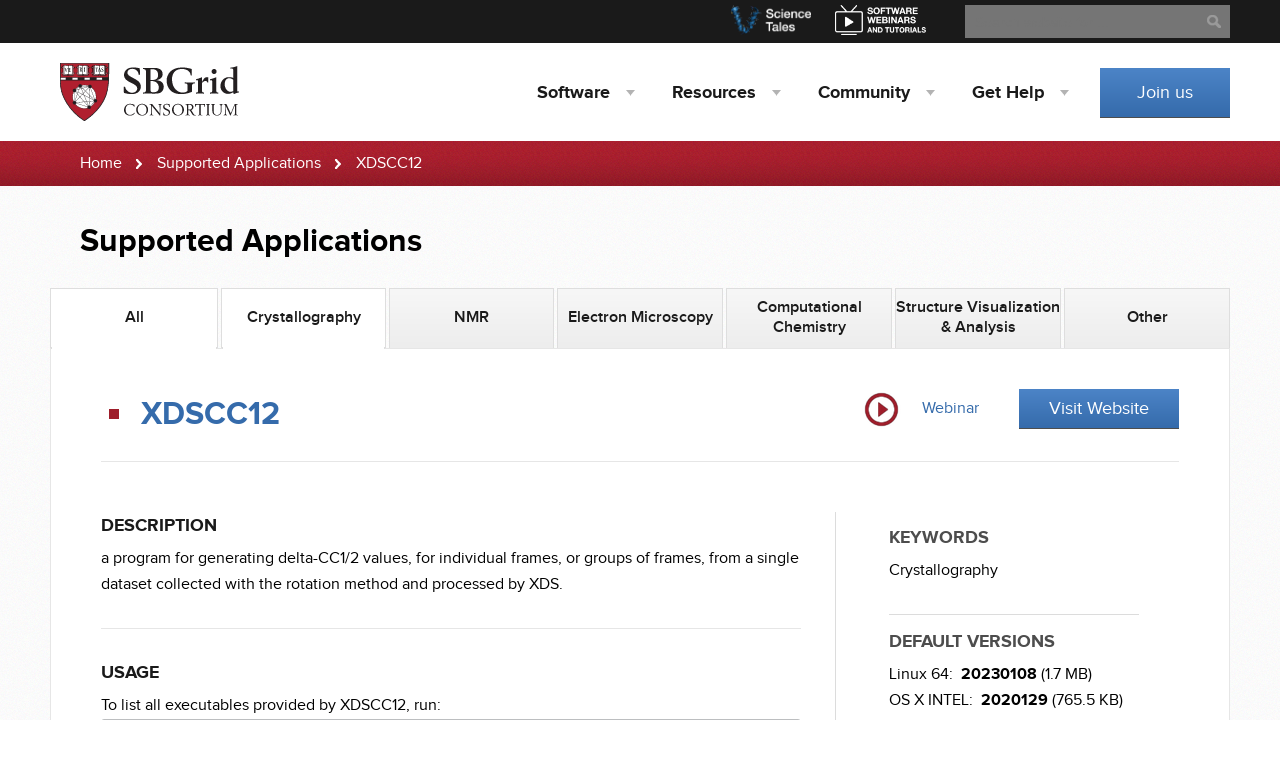

--- FILE ---
content_type: text/html; charset=utf-8
request_url: https://sbgrid.org/software/titles/xdscc12
body_size: 5964
content:





<!DOCTYPE html>
<html lang="en">
<head>
    
    <meta charset="utf-8">
    <meta name="viewport" content="width=device-width, initial-scale=1.0">
     
    <meta name="description" content="The SBGrid Consortium is an innovative global research computing group operated out of Harvard Medical School. SBGrid provides the global structural biology community with support for research computing.">
    <meta name="keywords" content="SBGrid,Harvard University,Harvard Medical School,structural biology">
    
    <meta name="google-site-verification" content="-hLn0wsxfxHMpLNEj2DwFLfPtj8QA5ArwCtnmL66xTw" />
    

      <title>
  XDSCC12 - SBGrid Consortium - Supported Software
</title>


    
    
        


<link href="/static/css/bundles/base.min.css" rel="stylesheet" type="text/css" media="all" />

<link href="/static/css/bundles/sbgrid.min.css" rel="stylesheet" type="text/css" media="all" />


<style>
.grecaptcha-badge {
    visibility: hidden;
}
</style>

    
    
   
    

  <link href="/static/css/bundles/appciter.min.css" rel="stylesheet" type="text/css" media="all" />
  <link href="/static/css/bundles/bootstrap-toggle.min.css" rel="stylesheet" type="text/css" media="all" />


    



<script type="text/javascript" src="/static/js/bundles/base.min.js" charset="utf-8"></script>


    
   
    
    <script type="text/javascript" src="/static/js/bundles/custom_email.min.js" charset="utf-8"></script>
    
  <script src="/static/js/bootstrap-toggle.min.js"></script>


<script>
  (function(i,s,o,g,r,a,m){i['GoogleAnalyticsObject']=r;i[r]=i[r]||function(){
  (i[r].q=i[r].q||[]).push(arguments)},i[r].l=1*new Date();a=s.createElement(o),
  m=s.getElementsByTagName(o)[0];a.async=1;a.src=g;m.parentNode.insertBefore(a,m)
  })(window,document,'script','//www.google-analytics.com/analytics.js','ga');

  ga('create', 'UA-24573291-1', 'auto');
  ga('send', 'pageview');

</script>







</head>
<body>
<!-- NEW -->
    <section id="sbgrid-top-bar">
    
    
        <div class="container">

            <form action="https://duckduckgo.com/" class="search" method="get">
                <fieldset>
                    <legend class="sr-only">Search</legend>
                    <label for="search-input" class="sr-only">Search</label>
                    <input id="search-input" name="q" type="text" value="" class="input-text" placeholder="Search website for ...">
                    
                    <input type="hidden" name="sites" value="sbgrid.org"/>
                    
                    <div class="input-reset"></div>
                    <div class="input-submit"></div>
                </fieldset>
            </form>
            
            <a href="https://www.youtube.com/user/SBGridTV/" target="_blank" class="webinars" data-show-count="false">
                <img src="/static/images/webinars-link.png" alt="Webinars" width="91" height="30">
            </a>
            <a href="https://medium.com/sbgrid-community-news/all" target="_blank" class="science-tales" data-show-count="false">
                <img src="/static/images/science-tales.png" alt="Science Tales" width="81" height="30">
            </a>
            
        </div>
    </section> <!-- /top-bar -->

    <header id="top">
    
        


<div class="container">
	<div class="logo">
		
		<a href="/"><img src="/static/images/sbgrid-logo-nomargins.svg" alt="SBGrid Consortium" onerror="this.src='/static/images/logo.png'; this.onerror=null;" /></a>
		
	</div>

	<nav class="main-navigation">

		<ul>
			<li><a href="#">Software</a>
				<ol>
					<li><a href='/software/'>Supported Titles</a></li>
					<li><a href='/software/access-software/'>Access Software</a></li>
					<li><a href='/help/?tab=software'>Request New Software</a></li>
					<li><a href='/help/?tab=bug'>Report Software Bug</a></li>
					<li><a href='/webinar/tag/all'>Software Tutorials</a></li>
					<li><a href='/newsletters/'>Software Newsletter</a></li>
					
				</ol>
			</li>

			<li><a href="#">Resources</a>
				<ol>
					<li><a href='/computing/sbcloud/' title="AWS CryoEM Platform">AWS CryoEM Platform</a></li>
					<li><a href='https://pymolwiki.org' title="The community-run support site for the PyMOL molecular viewer.">PyMOLWiki</a></li>
					<li><a href='https://data.sbgrid.org'>Diffraction Data Bank</a></li>
					<li><a href='/software/titles/schrodinger'>Schrodinger Software</a></li>
					<li><a href='/resources/workshops/'>Workshops</a></li>
				</ol>
			</li>


			
			<li><a href="#">Community</a>
				<ol>
					<li><a href='/community/how-sbgrid-works/'>How SBGrid Works</a></li>
					<li><a href='/community/'>Community Hub</a></li>
					<li><a href='/about/staff/'>SBGrid Team</a></li>
				</ol>
			</li>
			<li><a href="#"><span>Get </span> Help</a>
				<ol>
					<li><a href='/help/?tab=contact-us'>Contact Us</a></li>
					<li><a href="https://docs.sbgrid.org" title="SBGrid Software Collection Help">Wiki - Consortium Software</a></li>
					<li><a href="/corewiki/" title="SBGrid ARC Support">Wiki - Boston ARC Labs</a></li>
					<li><a href='/help/directions/'>Directions</a></li>
				</ol>
			</li>
			
		</ul>
	</nav>

	<a href="#" class="mobile-navigation"><span><span class="sr-only">Button for mobile navigation</span></span></a>

	<div class="addon">
		<a href='/join' class="button fluid">Join us</a>
	</div>

</div>


    
    </header>

    
        <section id="path">
            <div class="container">
                <ul>
                    <li><a href="/">Home</a></li>
                    
                    
  <li><a href='/software/tag/all/'>Supported Applications</a></li>
  <li><span>XDSCC12</span></li>

                </ul>
            </div>
        </section>
    

    
        
    

    
<main id="content" class="subpage">
  <div class="container">
    <header class="content-header dual">
      <h1>Supported Applications</h1>
    </header>

    <section class="standard-content">
      
      <div class="tabs-navigation">
        <ul>

          
          <li  class="active" ><a href='/software/tag/all'><span>All</span></a></li>
          
          <li  class="active" ><a href='/software/tag/xray'><span>Crystallography</span></a></li>
          
          <li ><a href='/software/tag/nmr'><span>NMR</span></a></li>
          
          <li ><a href='/software/tag/em'><span>Electron Microscopy</span></a></li>
          
          <li ><a href='/software/tag/compchem'><span>Computational Chemistry</span></a></li>
          
          <li ><a href='/software/tag/sva'><span>Structure Visualization &amp; Analysis</span></a></li>
          
          <li ><a href='/software/tag/other_sbgrid'><span>Other</span></a></li>
          
        </ul>
      </div>
      <div class="tabs-navigation-mobile">
        <form name="menuform"> 
          <select name="menu2" id="someid" onChange="top.location.href = this.form.menu2.options[this.form.menu2.selectedIndex].value;
            return false;">
            
            
              <option value='/software/tag/all'  selected="selected" >All</option>
            
              <option value='/software/tag/xray'  selected="selected" >Crystallography</option>
            
              <option value='/software/tag/nmr' >NMR</option>
            
              <option value='/software/tag/em' >Electron Microscopy</option>
            
              <option value='/software/tag/compchem' >Computational Chemistry</option>
            
              <option value='/software/tag/sva' >Structure Visualization &amp; Analysis</option>
            
              <option value='/software/tag/other_sbgrid' >Other</option>
            

          </select>
        </form>
      </div>

  <div class="content box container-fluid">

  <header class="supported">
    <h2
     >XDSCC12</h2>
    <ul class="shortcuts">
      
      
      
      
      <li>
        <a id="web_icon" title="Webinar" target="_blank" class="sbgrid-content icon video" style="cursor: pointer;">Webinar</a>
      </li>
      
      
      <li>
        <a href="http://strucbio.biologie.uni-konstanz.de/xdswiki/index.php/XDSCC12" title="Website" target="_blank" class="button medium inline">Visit Website</a>
      </li>
      
    </ul>
  </header>

  
  <div class=" left-side content-group single-software col-md-16 col-lg-17" style=' padding-right: 5%;'>
    <ul class="attributes">

      

      <li>
        <h3>Description</h3> <p>a program for generating delta-CC1/2 values, for individual frames, or groups of frames, from a single dataset collected with the rotation method and processed by XDS.</p>
      </li>
       
      
      
      <li>
        <h3>Usage</h3>
        To list all executables provided by XDSCC12, run:
        <code class="cli-command">
          <span>
            <span style="user-select:none">$ </span>
	    
	    <span class="cli-command-content">sbgrid-list xdscc12</span>
	    
          </span>
          <i class="copy-button">
            <svg xmlns="http://www.w3.org/2000/svg" xmlns:xlink="http://www.w3.org/1999/xlink" version="1.1" x="0px" y="0px" viewBox="0 0 100 100" enable-background="new 0 0 100 100" xml:space="preserve">
              <title>Copy to clipboard</title>
              <path d="M85.8,22.5C85.5,22.1,69.4,6.1,69.4,6.1C69.1,5.8,68.2,5,66.9,5h-37c-1.9,0-3.5,1.6-3.5,3.5v9.8h-9.8  c-1.9,0-3.5,1.6-3.5,3.5v69.8c0,1.9,1.6,3.5,3.5,3.5h53.5c1.9,0,3.5-1.6,3.5-3.5v-9.8h9.8c1.9,0,3.5-1.6,3.5-3.5c0,0,0-53.1,0-53.2  C86.9,24.4,86.5,23.2,85.8,22.5L85.8,22.5z M20.1,88V25.3h30.1v13c0,1.9,1.5,3.5,3.5,3.5h12.9V88H20.1z M73.6,74.8V38.3  c0-0.8-0.4-1.8-1-2.5L56.1,19.3c-0.4-0.5-1.3-1-2.4-1H33.4V12h30v13c0,1.9,1.6,3.5,3.5,3.5h13v46.2H73.6z"></path>
            </svg>
          </i>
        </code>
      </li>
      
      
      
      
      
      <li>
      
        <h3>Installation</h3>
        <span>Use the following command to install this title with the CLI client:</span>
        <code class="cli-command">
          <span>
            <span style="user-select:none">$ </span>
            <span class="cli-command-content">sbgrid-cli install xdscc12</span>
          </span>
          <i class="copy-button">
            <svg xmlns="http://www.w3.org/2000/svg" xmlns:xlink="http://www.w3.org/1999/xlink" version="1.1" x="0px" y="0px" viewBox="0 0 100 100" enable-background="new 0 0 100 100" xml:space="preserve">
              <title>Copy to clipboard</title>
              <path d="M85.8,22.5C85.5,22.1,69.4,6.1,69.4,6.1C69.1,5.8,68.2,5,66.9,5h-37c-1.9,0-3.5,1.6-3.5,3.5v9.8h-9.8  c-1.9,0-3.5,1.6-3.5,3.5v69.8c0,1.9,1.6,3.5,3.5,3.5h53.5c1.9,0,3.5-1.6,3.5-3.5v-9.8h9.8c1.9,0,3.5-1.6,3.5-3.5c0,0,0-53.1,0-53.2  C86.9,24.4,86.5,23.2,85.8,22.5L85.8,22.5z M20.1,88V25.3h30.1v13c0,1.9,1.5,3.5,3.5,3.5h12.9V88H20.1z M73.6,74.8V38.3  c0-0.8-0.4-1.8-1-2.5L56.1,19.3c-0.4-0.5-1.3-1-2.4-1H33.4V12h30v13c0,1.9,1.6,3.5,3.5,3.5h13v46.2H73.6z"></path>
            </svg>
          </i>
        </code>
        <span class="cli-command-footnote"> Available operating systems: Linux 64, OS X INTEL</span>
      </li>
      

      
      
      

      
      
      <li>
        <h3>Primary Citation*</h3> 
        <p> G. Assmann, W. Brehm, and K. Diederichs. 2016. Identification of rogue datasets in serial crystallography. Journal of Applied Crystallography. 49: 1021-1028. 
        </p>
        
        <ul>
          <li style="display: inline-block; text-align: right;">
            <p><br/>*Full citation information available through</p>
          </li>
          <li style="display:inline-block;">
            <button class="addProgramButton2" id='add-to-cart-and-redirect' value="/software/add/413/">AppCiter</button> <input type="hidden" name="csrfmiddlewaretoken" value="hYtJzz6Gt0zrYDCmJS8Tj0PnDkSjzujnYpAcNS91AU0ndOhxcMDmqNDc8YFk4vzQ"></form>
          </li>
        </ul>
      </li>
      

      
      

      
      

      
      
      <li>
        <h3 id="web_section">Webinars</h3>
        
          
            
                  <div class="col-sm-20 col-sm-offset-2 masonry-item" style="padding-top: 15px; padding-bottom: 20px;">
                    <div style="border:1px solid; border-color: #e6e6e6; background-color: #fdfdfd; padding: 10px;">
                      <div style="position: relative;  width: 100%;  height: 0;  padding-bottom: 65%; list-style-type: none;">
                        <a style="display: inline; margin-left: 35px" class="cd-popup-trigger" id= "74" onclick='loadIframe("74","https://www.youtube.com/embed/LirxJIcQ6T0")' href="#_74_"><img src="https://img.youtube.com/vi/LirxJIcQ6T0/hqdefault.jpg" alt="Lecture 3:  CC* - Linking crystallographic model and data quality " style="max-width: 75%; height: auto; margin-left: auto; margin-right: auto; display: block;"/></a>
                         <div class="cd-popup" id= "__74_" role="alert">
                           <div class="cd-popup-container" style="height:50%; background-color: black;">
                              <div id= "_74_" >
                                 
                              </div>
                           </div>
                         </div>
                      </div>
                      <div>
                        <p id="desc" style ="font-size: 12px; padding: 0 10px 10px 10px; text-align: justify;line-height: 1.5em; height: 9em; overflow: auto; background-color: whitesmoke;">Topic:  CC* - Linking crystallographic model and data quality<br />Presenter:  Kay Diederichs, Professor, University of Konstanz<br /><br />Presented as part of:<br />SBGrid/NE-CAT 2014: Data Processing in Crystallography<br />June 5-6, 2014</p>
                      </div>
                    </div>
                  </div>
            
          
        
      </li>
      

    </ul>
  </div>

  
  <div class="right-side content-group offset1 col-md-8 col-lg-7">
    <ul class="attributes">
      
      <li style=' border-bottom: solid #DCDCDC; border-width: thin; padding-top: 5%;'>
        <h3>Keywords</h3>
        <p>
          
            
              <a style="color: black;">Crystallography</a>
              
            
          
        </p>
      </li>
      

      
      <li style=' border-bottom: solid #DCDCDC; border-width: thin; padding-top: 5%;'>
        <h3>Default Versions</h3>
        <p>
           Linux 64: &nbsp<strong>20230108</strong> (1.7 MB) 
          <br>OS X INTEL: &nbsp<strong>2020129</strong> (765.5 KB)
        </p>
      </li>
      

      
        
        <li style=' border-bottom: solid #DCDCDC; border-width: thin; padding-top: 5%; padding-bottom: 5%;'>
        
          <h3>Other Versions</h3>
          <ul>
            
            <h4> Linux 64:</h4>
              
              <span style="white-space: nowrap;">
              20160518 (1.8 MB) , 
              </span>
              
              <span style="white-space: nowrap;">
              20170112 (1.4 MB) 
              </span>
              
            </li>
            
            
            <li>
              <h4 style="padding-top:13px;">
             OS X INTEL:</h4>
              
              <span style="white-space: nowrap;">
              20160518 (724.3 KB) , 
              </span>
              
              <span style="white-space: nowrap;">
              20170112 (667.7 KB) 
              </span>
              
            </li>
            
            
          </ul>
        </li>
      
      
        <li style='padding-top: 5%;'>
          <h3>Developers</h3>
          <p>
          
            <span style="white-space:nowrap;">Greta Assmann, </span>
          
            <span style="white-space:nowrap;">Kay Diederichs, </span>
          
            <span style="white-space:nowrap;">Wolfgang Brehm</span>
          
          </p>
        </li>
      
    </ul>
  </div>

    </div>
  </div>
  
  </section>
  </div>
</main>



    
        




<a href="#" class="scrollUpButton">Scroll</a>

<footer id="footer">
	<div class="container">

		
		<div class="about">
			<ul>
        
				<li class="institutions">
					<p>
						<span>181</span> Institutions
					</p>
				</li>
				<li class="countries">
					<p>
						<span>21</span> Countries
					</p>
				</li>
        
				<li class="software">
					<p>
						<span>689</span> Software Packages
					</p>
				</li>
			</ul>
		</div>
		

    <div class="pages" style="text-align: center;">

			<ul>
        <li><div class='footer_header'><h3>Software</h3></div>
					<ol>
						<li><a href='/software/'>Supported Titles</a></li>
						<li><a href='/software/access-software/'>Access Software</a></li>
						<li><a href='/help/?tab=software'>Request New Software</a></li>
						<li><a href='/help/?tab=bug'>Report Software Bug</a></li>
						<li><a href='/webinar/tag/all'>Software Tutorials</a></li>
						<li><a href='/newsletters/'>Software Newsletter</a></li>
						
					</ol>
        </li>

        <li><div class='footer_header'><h3>Resources</h3></div>
					<ol>
					<li><a href='/computing/sbcloud/' title="AWS CryoEM Platform">AWS CryoEM Platform</a></li>
					<li><a href='https://pymolwiki.org' title="The community-run support site for the PyMOL molecular viewer.">PyMOLWiki</a></li>
					<li><a href='https://data.sbgrid.org'>Diffraction Data Bank</a></li>
					<li><a href='/software/titles/schrodinger'>Schrodinger Software</a></li>
					<li><a href='/resources/workshops/'>Workshops</a></li>
					</ol>
        </li>


				
					<li><div class='footer_header'><h3>Community</h3></div>
						<ol>
							<li><a href='/community/how-sbgrid-works/'>How SBGrid Works</a></li>
							<li><a href='/community/'>Community Hub</a></li>
							<li><a href='/about/staff/'>SBGrid Team</a></li>
						</ol>
					</li>
					<li><div class='footer_header'><h3>Get Help</h3></div>
						<ol>
							<li><a href='/help/?tab=contact-us'>Contact Us</a></li>
							<li><a href="https://docs.sbgrid.org" title="SBGrid Software Collection Help">Wiki - Consortium Software</a></li>
							<li><a href="/corewiki/" title="SBGrid ARC Support">Wiki - Boston ARC Labs</a></li>
							<li><a href='/help/directions/'>Directions</a></li>
						</ol>
					</li>
				</li>
				

      </ul>

    </div>

		<div class="anchors" style="text-align: center;" >
			<div class="header_footer footer_header">
				<h3>Other Pages</h3>
			</div>
			<ul>
				<li><a href='/join'>Join us</a></li>
				
				<li><a href='/newsletters/'>Newsletter</a></li>
				<li><a href='/news/'>News</a></li>
				<li><a href="https://sbgrid.org/news/asi_privacy_policy">Privacy</a></li>
				
				<li><a href="/static/documents/VPAT_SBGrid_Website_rev20240320.pdf">VPAT</a></li>
				<li><a href='/members/asi-license-agreement/'>Licenses</a></li>
				<li><a href='/about/asi-policies/'>ASI Policies and Guidance</a></li>
				
				<li><a href='/about/contact/?tab=contact-us'>Contact Us</a></li>
			</ul>
		</div>
	</div>
	<div class="copyrights">
		<div class="container">
			<p>Copyright &copy; 2026, The President and Fellows of
				Harvard College</p>
		</div>
	</div>
</footer>





    


  <script type="text/javascript" src="/static/js/bundles/citations_jquery_form_underscore.min.js" charset="utf-8"></script>

  <script type="text/template" id="cart-item-template">
      <li><a style="background: #356bab" class="filter remove-from-cart" href="/software/remove/<%= slug %>/"><%= title %></a></li>
  </script>

  <script>
    function loadIframe(web_id,web_url) {

        $('.cd-popup-trigger').on('click', function(event) {
            document.getElementById('_' + web_id + '_').innerHTML = "<iframe class='col-sm-16 col-md-17 col-lg-18' src='" + web_url + "' frameborder='0' allowfullscreen style='position: absolute;  width: 100%; height: 100%;  left: 0; top: 0;'></iframe>";
            event.preventDefault();
            $('.cd-popup').removeClass('is-visible');
            $('#__' + web_id + '_').addClass('is-visible');
        });

        $('.cd-popup').on('click', function(event) {
            if ($(event.target).is('.cd-popup')) {
                document.getElementById('_' + web_id + '_').innerHTML = '';
            }
            $('.cd-popup').removeClass('is-visible');
        });

    }

    $("#web_icon").click(function() {
      $('html,body').animate({
          scrollTop: $("#web_section").offset().top - 30},
          1000);
      });

    $(".copy-button").click(function(event){
      $(event.target).animate(
        { opacity: 0 },
        50,
        function () {
          $(this).animate({ opacity: 1 }, 200);
        }
      );
      var cmd = $(event.target).parents('.cli-command').find('.cli-command-content').text().trim();
      navigator.clipboard.writeText(cmd);
    });
  </script>

 
<script type="text/javascript" src="/static/js/bundles/modal.min.js" charset="utf-8"></script> 


</body>
</html>


--- FILE ---
content_type: text/plain
request_url: https://www.google-analytics.com/j/collect?v=1&_v=j102&a=790081365&t=pageview&_s=1&dl=https%3A%2F%2Fsbgrid.org%2Fsoftware%2Ftitles%2Fxdscc12&ul=en-us%40posix&dt=XDSCC12%20-%20SBGrid%20Consortium%20-%20Supported%20Software&sr=1280x720&vp=1280x720&_u=IEBAAEABAAAAACAAI~&jid=565201216&gjid=697200974&cid=732847190.1768943477&tid=UA-24573291-1&_gid=773387635.1768943477&_r=1&_slc=1&z=554424130
body_size: -449
content:
2,cG-PXBKKW5FMN